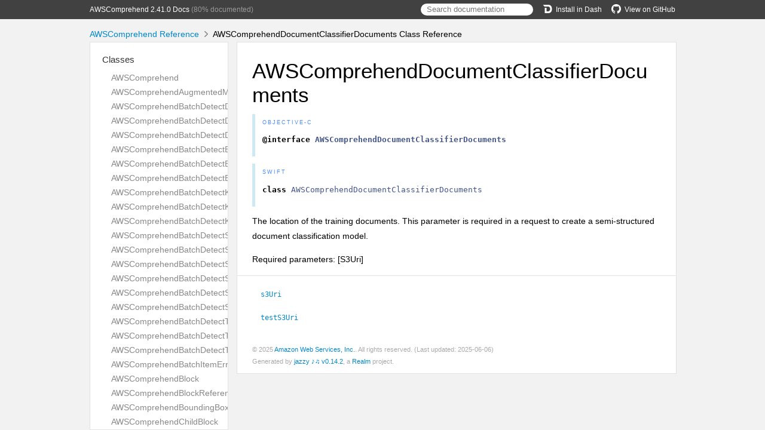

--- FILE ---
content_type: text/html; charset=utf-8
request_url: https://aws-amplify.github.io/aws-sdk-ios/docs/reference/AWSComprehend/Classes/AWSComprehendDocumentClassifierDocuments.html
body_size: 4560
content:
<!DOCTYPE html>
<html lang="en">
  <head>
    <title>AWSComprehendDocumentClassifierDocuments Class Reference</title>
    <link rel="stylesheet" type="text/css" href="../css/jazzy.css" />
    <link rel="stylesheet" type="text/css" href="../css/highlight.css" />
    <meta charset='utf-8'>
    <script src="../js/jquery.min.js" defer></script>
    <script src="../js/jazzy.js" defer></script>
    
    <script src="../js/lunr.min.js" defer></script>
    <script src="../js/typeahead.jquery.js" defer></script>
    <script src="../js/jazzy.search.js" defer></script>
  </head>
  <body>
    <a name="//apple_ref/objc/Class/AWSComprehendDocumentClassifierDocuments" class="dashAnchor"></a>
    <a title="AWSComprehendDocumentClassifierDocuments Class Reference"></a>
    <header>
      <div class="content-wrapper">
        <p><a href="../index.html">AWSComprehend 2.41.0 Docs</a> (80% documented)</p>
        <p class="header-right"><a href="https://github.com/aws-amplify/aws-sdk-ios"><img src="../img/gh.png" alt="GitHub"/>View on GitHub</a></p>
        <p class="header-right"><a href="dash-feed://https%3A%2F%2Faws-amplify.github.io%2Faws-sdk-ios%2Fdocs%2Freference%2Fdocsets%2FAWSComprehend.xml"><img src="../img/dash.png" alt="Dash"/>Install in Dash</a></p>
        <div class="header-right">
          <form role="search" action="../search.json">
            <input type="text" placeholder="Search documentation" data-typeahead>
          </form>
        </div>
      </div>
    </header>
    <div class="content-wrapper">
      <p id="breadcrumbs">
        <a href="../index.html">AWSComprehend Reference</a>
        <img id="carat" src="../img/carat.png" alt=""/>
        AWSComprehendDocumentClassifierDocuments Class Reference
      </p>
    </div>
    <div class="content-wrapper">
      <nav class="sidebar">
        <ul class="nav-groups">
          <li class="nav-group-name">
            <a href="../Classes.html">Classes</a>
            <ul class="nav-group-tasks">
              <li class="nav-group-task">
                <a href="../Classes/AWSComprehend.html">AWSComprehend</a>
              </li>
              <li class="nav-group-task">
                <a href="../Classes/AWSComprehendAugmentedManifestsListItem.html">AWSComprehendAugmentedManifestsListItem</a>
              </li>
              <li class="nav-group-task">
                <a href="../Classes/AWSComprehendBatchDetectDominantLanguageItemResult.html">AWSComprehendBatchDetectDominantLanguageItemResult</a>
              </li>
              <li class="nav-group-task">
                <a href="../Classes/AWSComprehendBatchDetectDominantLanguageRequest.html">AWSComprehendBatchDetectDominantLanguageRequest</a>
              </li>
              <li class="nav-group-task">
                <a href="../Classes/AWSComprehendBatchDetectDominantLanguageResponse.html">AWSComprehendBatchDetectDominantLanguageResponse</a>
              </li>
              <li class="nav-group-task">
                <a href="../Classes/AWSComprehendBatchDetectEntitiesItemResult.html">AWSComprehendBatchDetectEntitiesItemResult</a>
              </li>
              <li class="nav-group-task">
                <a href="../Classes/AWSComprehendBatchDetectEntitiesRequest.html">AWSComprehendBatchDetectEntitiesRequest</a>
              </li>
              <li class="nav-group-task">
                <a href="../Classes/AWSComprehendBatchDetectEntitiesResponse.html">AWSComprehendBatchDetectEntitiesResponse</a>
              </li>
              <li class="nav-group-task">
                <a href="../Classes/AWSComprehendBatchDetectKeyPhrasesItemResult.html">AWSComprehendBatchDetectKeyPhrasesItemResult</a>
              </li>
              <li class="nav-group-task">
                <a href="../Classes/AWSComprehendBatchDetectKeyPhrasesRequest.html">AWSComprehendBatchDetectKeyPhrasesRequest</a>
              </li>
              <li class="nav-group-task">
                <a href="../Classes/AWSComprehendBatchDetectKeyPhrasesResponse.html">AWSComprehendBatchDetectKeyPhrasesResponse</a>
              </li>
              <li class="nav-group-task">
                <a href="../Classes/AWSComprehendBatchDetectSentimentItemResult.html">AWSComprehendBatchDetectSentimentItemResult</a>
              </li>
              <li class="nav-group-task">
                <a href="../Classes/AWSComprehendBatchDetectSentimentRequest.html">AWSComprehendBatchDetectSentimentRequest</a>
              </li>
              <li class="nav-group-task">
                <a href="../Classes/AWSComprehendBatchDetectSentimentResponse.html">AWSComprehendBatchDetectSentimentResponse</a>
              </li>
              <li class="nav-group-task">
                <a href="../Classes/AWSComprehendBatchDetectSyntaxItemResult.html">AWSComprehendBatchDetectSyntaxItemResult</a>
              </li>
              <li class="nav-group-task">
                <a href="../Classes/AWSComprehendBatchDetectSyntaxRequest.html">AWSComprehendBatchDetectSyntaxRequest</a>
              </li>
              <li class="nav-group-task">
                <a href="../Classes/AWSComprehendBatchDetectSyntaxResponse.html">AWSComprehendBatchDetectSyntaxResponse</a>
              </li>
              <li class="nav-group-task">
                <a href="../Classes/AWSComprehendBatchDetectTargetedSentimentItemResult.html">AWSComprehendBatchDetectTargetedSentimentItemResult</a>
              </li>
              <li class="nav-group-task">
                <a href="../Classes/AWSComprehendBatchDetectTargetedSentimentRequest.html">AWSComprehendBatchDetectTargetedSentimentRequest</a>
              </li>
              <li class="nav-group-task">
                <a href="../Classes/AWSComprehendBatchDetectTargetedSentimentResponse.html">AWSComprehendBatchDetectTargetedSentimentResponse</a>
              </li>
              <li class="nav-group-task">
                <a href="../Classes/AWSComprehendBatchItemError.html">AWSComprehendBatchItemError</a>
              </li>
              <li class="nav-group-task">
                <a href="../Classes/AWSComprehendBlock.html">AWSComprehendBlock</a>
              </li>
              <li class="nav-group-task">
                <a href="../Classes/AWSComprehendBlockReference.html">AWSComprehendBlockReference</a>
              </li>
              <li class="nav-group-task">
                <a href="../Classes/AWSComprehendBoundingBox.html">AWSComprehendBoundingBox</a>
              </li>
              <li class="nav-group-task">
                <a href="../Classes/AWSComprehendChildBlock.html">AWSComprehendChildBlock</a>
              </li>
              <li class="nav-group-task">
                <a href="../Classes/AWSComprehendClassifierEvaluationMetrics.html">AWSComprehendClassifierEvaluationMetrics</a>
              </li>
              <li class="nav-group-task">
                <a href="../Classes/AWSComprehendClassifierMetadata.html">AWSComprehendClassifierMetadata</a>
              </li>
              <li class="nav-group-task">
                <a href="../Classes/AWSComprehendClassifyDocumentRequest.html">AWSComprehendClassifyDocumentRequest</a>
              </li>
              <li class="nav-group-task">
                <a href="../Classes/AWSComprehendClassifyDocumentResponse.html">AWSComprehendClassifyDocumentResponse</a>
              </li>
              <li class="nav-group-task">
                <a href="../Classes/AWSComprehendContainsPiiEntitiesRequest.html">AWSComprehendContainsPiiEntitiesRequest</a>
              </li>
              <li class="nav-group-task">
                <a href="../Classes/AWSComprehendContainsPiiEntitiesResponse.html">AWSComprehendContainsPiiEntitiesResponse</a>
              </li>
              <li class="nav-group-task">
                <a href="../Classes/AWSComprehendCreateDatasetRequest.html">AWSComprehendCreateDatasetRequest</a>
              </li>
              <li class="nav-group-task">
                <a href="../Classes/AWSComprehendCreateDatasetResponse.html">AWSComprehendCreateDatasetResponse</a>
              </li>
              <li class="nav-group-task">
                <a href="../Classes/AWSComprehendCreateDocumentClassifierRequest.html">AWSComprehendCreateDocumentClassifierRequest</a>
              </li>
              <li class="nav-group-task">
                <a href="../Classes/AWSComprehendCreateDocumentClassifierResponse.html">AWSComprehendCreateDocumentClassifierResponse</a>
              </li>
              <li class="nav-group-task">
                <a href="../Classes/AWSComprehendCreateEndpointRequest.html">AWSComprehendCreateEndpointRequest</a>
              </li>
              <li class="nav-group-task">
                <a href="../Classes/AWSComprehendCreateEndpointResponse.html">AWSComprehendCreateEndpointResponse</a>
              </li>
              <li class="nav-group-task">
                <a href="../Classes/AWSComprehendCreateEntityRecognizerRequest.html">AWSComprehendCreateEntityRecognizerRequest</a>
              </li>
              <li class="nav-group-task">
                <a href="../Classes/AWSComprehendCreateEntityRecognizerResponse.html">AWSComprehendCreateEntityRecognizerResponse</a>
              </li>
              <li class="nav-group-task">
                <a href="../Classes/AWSComprehendCreateFlywheelRequest.html">AWSComprehendCreateFlywheelRequest</a>
              </li>
              <li class="nav-group-task">
                <a href="../Classes/AWSComprehendCreateFlywheelResponse.html">AWSComprehendCreateFlywheelResponse</a>
              </li>
              <li class="nav-group-task">
                <a href="../Classes/AWSComprehendDataSecurityConfig.html">AWSComprehendDataSecurityConfig</a>
              </li>
              <li class="nav-group-task">
                <a href="../Classes/AWSComprehendDatasetAugmentedManifestsListItem.html">AWSComprehendDatasetAugmentedManifestsListItem</a>
              </li>
              <li class="nav-group-task">
                <a href="../Classes/AWSComprehendDatasetDocumentClassifierInputDataConfig.html">AWSComprehendDatasetDocumentClassifierInputDataConfig</a>
              </li>
              <li class="nav-group-task">
                <a href="../Classes/AWSComprehendDatasetEntityRecognizerAnnotations.html">AWSComprehendDatasetEntityRecognizerAnnotations</a>
              </li>
              <li class="nav-group-task">
                <a href="../Classes/AWSComprehendDatasetEntityRecognizerDocuments.html">AWSComprehendDatasetEntityRecognizerDocuments</a>
              </li>
              <li class="nav-group-task">
                <a href="../Classes/AWSComprehendDatasetEntityRecognizerEntityList.html">AWSComprehendDatasetEntityRecognizerEntityList</a>
              </li>
              <li class="nav-group-task">
                <a href="../Classes/AWSComprehendDatasetEntityRecognizerInputDataConfig.html">AWSComprehendDatasetEntityRecognizerInputDataConfig</a>
              </li>
              <li class="nav-group-task">
                <a href="../Classes/AWSComprehendDatasetFilter.html">AWSComprehendDatasetFilter</a>
              </li>
              <li class="nav-group-task">
                <a href="../Classes/AWSComprehendDatasetInputDataConfig.html">AWSComprehendDatasetInputDataConfig</a>
              </li>
              <li class="nav-group-task">
                <a href="../Classes/AWSComprehendDatasetProperties.html">AWSComprehendDatasetProperties</a>
              </li>
              <li class="nav-group-task">
                <a href="../Classes/AWSComprehendDeleteDocumentClassifierRequest.html">AWSComprehendDeleteDocumentClassifierRequest</a>
              </li>
              <li class="nav-group-task">
                <a href="../Classes.html#/c:objc(cs)AWSComprehendDeleteDocumentClassifierResponse">AWSComprehendDeleteDocumentClassifierResponse</a>
              </li>
              <li class="nav-group-task">
                <a href="../Classes/AWSComprehendDeleteEndpointRequest.html">AWSComprehendDeleteEndpointRequest</a>
              </li>
              <li class="nav-group-task">
                <a href="../Classes.html#/c:objc(cs)AWSComprehendDeleteEndpointResponse">AWSComprehendDeleteEndpointResponse</a>
              </li>
              <li class="nav-group-task">
                <a href="../Classes/AWSComprehendDeleteEntityRecognizerRequest.html">AWSComprehendDeleteEntityRecognizerRequest</a>
              </li>
              <li class="nav-group-task">
                <a href="../Classes.html#/c:objc(cs)AWSComprehendDeleteEntityRecognizerResponse">AWSComprehendDeleteEntityRecognizerResponse</a>
              </li>
              <li class="nav-group-task">
                <a href="../Classes/AWSComprehendDeleteFlywheelRequest.html">AWSComprehendDeleteFlywheelRequest</a>
              </li>
              <li class="nav-group-task">
                <a href="../Classes.html#/c:objc(cs)AWSComprehendDeleteFlywheelResponse">AWSComprehendDeleteFlywheelResponse</a>
              </li>
              <li class="nav-group-task">
                <a href="../Classes/AWSComprehendDeleteResourcePolicyRequest.html">AWSComprehendDeleteResourcePolicyRequest</a>
              </li>
              <li class="nav-group-task">
                <a href="../Classes.html#/c:objc(cs)AWSComprehendDeleteResourcePolicyResponse">AWSComprehendDeleteResourcePolicyResponse</a>
              </li>
              <li class="nav-group-task">
                <a href="../Classes/AWSComprehendDescribeDatasetRequest.html">AWSComprehendDescribeDatasetRequest</a>
              </li>
              <li class="nav-group-task">
                <a href="../Classes/AWSComprehendDescribeDatasetResponse.html">AWSComprehendDescribeDatasetResponse</a>
              </li>
              <li class="nav-group-task">
                <a href="../Classes/AWSComprehendDescribeDocumentClassificationJobRequest.html">AWSComprehendDescribeDocumentClassificationJobRequest</a>
              </li>
              <li class="nav-group-task">
                <a href="../Classes/AWSComprehendDescribeDocumentClassificationJobResponse.html">AWSComprehendDescribeDocumentClassificationJobResponse</a>
              </li>
              <li class="nav-group-task">
                <a href="../Classes/AWSComprehendDescribeDocumentClassifierRequest.html">AWSComprehendDescribeDocumentClassifierRequest</a>
              </li>
              <li class="nav-group-task">
                <a href="../Classes/AWSComprehendDescribeDocumentClassifierResponse.html">AWSComprehendDescribeDocumentClassifierResponse</a>
              </li>
              <li class="nav-group-task">
                <a href="../Classes/AWSComprehendDescribeDominantLanguageDetectionJobRequest.html">AWSComprehendDescribeDominantLanguageDetectionJobRequest</a>
              </li>
              <li class="nav-group-task">
                <a href="../Classes/AWSComprehendDescribeDominantLanguageDetectionJobResponse.html">AWSComprehendDescribeDominantLanguageDetectionJobResponse</a>
              </li>
              <li class="nav-group-task">
                <a href="../Classes/AWSComprehendDescribeEndpointRequest.html">AWSComprehendDescribeEndpointRequest</a>
              </li>
              <li class="nav-group-task">
                <a href="../Classes/AWSComprehendDescribeEndpointResponse.html">AWSComprehendDescribeEndpointResponse</a>
              </li>
              <li class="nav-group-task">
                <a href="../Classes/AWSComprehendDescribeEntitiesDetectionJobRequest.html">AWSComprehendDescribeEntitiesDetectionJobRequest</a>
              </li>
              <li class="nav-group-task">
                <a href="../Classes/AWSComprehendDescribeEntitiesDetectionJobResponse.html">AWSComprehendDescribeEntitiesDetectionJobResponse</a>
              </li>
              <li class="nav-group-task">
                <a href="../Classes/AWSComprehendDescribeEntityRecognizerRequest.html">AWSComprehendDescribeEntityRecognizerRequest</a>
              </li>
              <li class="nav-group-task">
                <a href="../Classes/AWSComprehendDescribeEntityRecognizerResponse.html">AWSComprehendDescribeEntityRecognizerResponse</a>
              </li>
              <li class="nav-group-task">
                <a href="../Classes/AWSComprehendDescribeEventsDetectionJobRequest.html">AWSComprehendDescribeEventsDetectionJobRequest</a>
              </li>
              <li class="nav-group-task">
                <a href="../Classes/AWSComprehendDescribeEventsDetectionJobResponse.html">AWSComprehendDescribeEventsDetectionJobResponse</a>
              </li>
              <li class="nav-group-task">
                <a href="../Classes/AWSComprehendDescribeFlywheelIterationRequest.html">AWSComprehendDescribeFlywheelIterationRequest</a>
              </li>
              <li class="nav-group-task">
                <a href="../Classes/AWSComprehendDescribeFlywheelIterationResponse.html">AWSComprehendDescribeFlywheelIterationResponse</a>
              </li>
              <li class="nav-group-task">
                <a href="../Classes/AWSComprehendDescribeFlywheelRequest.html">AWSComprehendDescribeFlywheelRequest</a>
              </li>
              <li class="nav-group-task">
                <a href="../Classes/AWSComprehendDescribeFlywheelResponse.html">AWSComprehendDescribeFlywheelResponse</a>
              </li>
              <li class="nav-group-task">
                <a href="../Classes/AWSComprehendDescribeKeyPhrasesDetectionJobRequest.html">AWSComprehendDescribeKeyPhrasesDetectionJobRequest</a>
              </li>
              <li class="nav-group-task">
                <a href="../Classes/AWSComprehendDescribeKeyPhrasesDetectionJobResponse.html">AWSComprehendDescribeKeyPhrasesDetectionJobResponse</a>
              </li>
              <li class="nav-group-task">
                <a href="../Classes/AWSComprehendDescribePiiEntitiesDetectionJobRequest.html">AWSComprehendDescribePiiEntitiesDetectionJobRequest</a>
              </li>
              <li class="nav-group-task">
                <a href="../Classes/AWSComprehendDescribePiiEntitiesDetectionJobResponse.html">AWSComprehendDescribePiiEntitiesDetectionJobResponse</a>
              </li>
              <li class="nav-group-task">
                <a href="../Classes/AWSComprehendDescribeResourcePolicyRequest.html">AWSComprehendDescribeResourcePolicyRequest</a>
              </li>
              <li class="nav-group-task">
                <a href="../Classes/AWSComprehendDescribeResourcePolicyResponse.html">AWSComprehendDescribeResourcePolicyResponse</a>
              </li>
              <li class="nav-group-task">
                <a href="../Classes/AWSComprehendDescribeSentimentDetectionJobRequest.html">AWSComprehendDescribeSentimentDetectionJobRequest</a>
              </li>
              <li class="nav-group-task">
                <a href="../Classes/AWSComprehendDescribeSentimentDetectionJobResponse.html">AWSComprehendDescribeSentimentDetectionJobResponse</a>
              </li>
              <li class="nav-group-task">
                <a href="../Classes/AWSComprehendDescribeTargetedSentimentDetectionJobRequest.html">AWSComprehendDescribeTargetedSentimentDetectionJobRequest</a>
              </li>
              <li class="nav-group-task">
                <a href="../Classes/AWSComprehendDescribeTargetedSentimentDetectionJobResponse.html">AWSComprehendDescribeTargetedSentimentDetectionJobResponse</a>
              </li>
              <li class="nav-group-task">
                <a href="../Classes/AWSComprehendDescribeTopicsDetectionJobRequest.html">AWSComprehendDescribeTopicsDetectionJobRequest</a>
              </li>
              <li class="nav-group-task">
                <a href="../Classes/AWSComprehendDescribeTopicsDetectionJobResponse.html">AWSComprehendDescribeTopicsDetectionJobResponse</a>
              </li>
              <li class="nav-group-task">
                <a href="../Classes/AWSComprehendDetectDominantLanguageRequest.html">AWSComprehendDetectDominantLanguageRequest</a>
              </li>
              <li class="nav-group-task">
                <a href="../Classes/AWSComprehendDetectDominantLanguageResponse.html">AWSComprehendDetectDominantLanguageResponse</a>
              </li>
              <li class="nav-group-task">
                <a href="../Classes/AWSComprehendDetectEntitiesRequest.html">AWSComprehendDetectEntitiesRequest</a>
              </li>
              <li class="nav-group-task">
                <a href="../Classes/AWSComprehendDetectEntitiesResponse.html">AWSComprehendDetectEntitiesResponse</a>
              </li>
              <li class="nav-group-task">
                <a href="../Classes/AWSComprehendDetectKeyPhrasesRequest.html">AWSComprehendDetectKeyPhrasesRequest</a>
              </li>
              <li class="nav-group-task">
                <a href="../Classes/AWSComprehendDetectKeyPhrasesResponse.html">AWSComprehendDetectKeyPhrasesResponse</a>
              </li>
              <li class="nav-group-task">
                <a href="../Classes/AWSComprehendDetectPiiEntitiesRequest.html">AWSComprehendDetectPiiEntitiesRequest</a>
              </li>
              <li class="nav-group-task">
                <a href="../Classes/AWSComprehendDetectPiiEntitiesResponse.html">AWSComprehendDetectPiiEntitiesResponse</a>
              </li>
              <li class="nav-group-task">
                <a href="../Classes/AWSComprehendDetectSentimentRequest.html">AWSComprehendDetectSentimentRequest</a>
              </li>
              <li class="nav-group-task">
                <a href="../Classes/AWSComprehendDetectSentimentResponse.html">AWSComprehendDetectSentimentResponse</a>
              </li>
              <li class="nav-group-task">
                <a href="../Classes/AWSComprehendDetectSyntaxRequest.html">AWSComprehendDetectSyntaxRequest</a>
              </li>
              <li class="nav-group-task">
                <a href="../Classes/AWSComprehendDetectSyntaxResponse.html">AWSComprehendDetectSyntaxResponse</a>
              </li>
              <li class="nav-group-task">
                <a href="../Classes/AWSComprehendDetectTargetedSentimentRequest.html">AWSComprehendDetectTargetedSentimentRequest</a>
              </li>
              <li class="nav-group-task">
                <a href="../Classes/AWSComprehendDetectTargetedSentimentResponse.html">AWSComprehendDetectTargetedSentimentResponse</a>
              </li>
              <li class="nav-group-task">
                <a href="../Classes/AWSComprehendDetectToxicContentRequest.html">AWSComprehendDetectToxicContentRequest</a>
              </li>
              <li class="nav-group-task">
                <a href="../Classes/AWSComprehendDetectToxicContentResponse.html">AWSComprehendDetectToxicContentResponse</a>
              </li>
              <li class="nav-group-task">
                <a href="../Classes/AWSComprehendDocumentClass.html">AWSComprehendDocumentClass</a>
              </li>
              <li class="nav-group-task">
                <a href="../Classes/AWSComprehendDocumentClassificationConfig.html">AWSComprehendDocumentClassificationConfig</a>
              </li>
              <li class="nav-group-task">
                <a href="../Classes/AWSComprehendDocumentClassificationJobFilter.html">AWSComprehendDocumentClassificationJobFilter</a>
              </li>
              <li class="nav-group-task">
                <a href="../Classes/AWSComprehendDocumentClassificationJobProperties.html">AWSComprehendDocumentClassificationJobProperties</a>
              </li>
              <li class="nav-group-task">
                <a href="../Classes/AWSComprehendDocumentClassifierDocuments.html">AWSComprehendDocumentClassifierDocuments</a>
              </li>
              <li class="nav-group-task">
                <a href="../Classes/AWSComprehendDocumentClassifierFilter.html">AWSComprehendDocumentClassifierFilter</a>
              </li>
              <li class="nav-group-task">
                <a href="../Classes/AWSComprehendDocumentClassifierInputDataConfig.html">AWSComprehendDocumentClassifierInputDataConfig</a>
              </li>
              <li class="nav-group-task">
                <a href="../Classes/AWSComprehendDocumentClassifierOutputDataConfig.html">AWSComprehendDocumentClassifierOutputDataConfig</a>
              </li>
              <li class="nav-group-task">
                <a href="../Classes/AWSComprehendDocumentClassifierProperties.html">AWSComprehendDocumentClassifierProperties</a>
              </li>
              <li class="nav-group-task">
                <a href="../Classes/AWSComprehendDocumentClassifierSummary.html">AWSComprehendDocumentClassifierSummary</a>
              </li>
              <li class="nav-group-task">
                <a href="../Classes/AWSComprehendDocumentLabel.html">AWSComprehendDocumentLabel</a>
              </li>
              <li class="nav-group-task">
                <a href="../Classes/AWSComprehendDocumentMetadata.html">AWSComprehendDocumentMetadata</a>
              </li>
              <li class="nav-group-task">
                <a href="../Classes/AWSComprehendDocumentReaderConfig.html">AWSComprehendDocumentReaderConfig</a>
              </li>
              <li class="nav-group-task">
                <a href="../Classes/AWSComprehendDocumentTypeListItem.html">AWSComprehendDocumentTypeListItem</a>
              </li>
              <li class="nav-group-task">
                <a href="../Classes/AWSComprehendDominantLanguage.html">AWSComprehendDominantLanguage</a>
              </li>
              <li class="nav-group-task">
                <a href="../Classes/AWSComprehendDominantLanguageDetectionJobFilter.html">AWSComprehendDominantLanguageDetectionJobFilter</a>
              </li>
              <li class="nav-group-task">
                <a href="../Classes/AWSComprehendDominantLanguageDetectionJobProperties.html">AWSComprehendDominantLanguageDetectionJobProperties</a>
              </li>
              <li class="nav-group-task">
                <a href="../Classes/AWSComprehendEndpointFilter.html">AWSComprehendEndpointFilter</a>
              </li>
              <li class="nav-group-task">
                <a href="../Classes/AWSComprehendEndpointProperties.html">AWSComprehendEndpointProperties</a>
              </li>
              <li class="nav-group-task">
                <a href="../Classes/AWSComprehendEntitiesDetectionJobFilter.html">AWSComprehendEntitiesDetectionJobFilter</a>
              </li>
              <li class="nav-group-task">
                <a href="../Classes/AWSComprehendEntitiesDetectionJobProperties.html">AWSComprehendEntitiesDetectionJobProperties</a>
              </li>
              <li class="nav-group-task">
                <a href="../Classes/AWSComprehendEntity.html">AWSComprehendEntity</a>
              </li>
              <li class="nav-group-task">
                <a href="../Classes/AWSComprehendEntityLabel.html">AWSComprehendEntityLabel</a>
              </li>
              <li class="nav-group-task">
                <a href="../Classes/AWSComprehendEntityRecognitionConfig.html">AWSComprehendEntityRecognitionConfig</a>
              </li>
              <li class="nav-group-task">
                <a href="../Classes/AWSComprehendEntityRecognizerAnnotations.html">AWSComprehendEntityRecognizerAnnotations</a>
              </li>
              <li class="nav-group-task">
                <a href="../Classes/AWSComprehendEntityRecognizerDocuments.html">AWSComprehendEntityRecognizerDocuments</a>
              </li>
              <li class="nav-group-task">
                <a href="../Classes/AWSComprehendEntityRecognizerEntityList.html">AWSComprehendEntityRecognizerEntityList</a>
              </li>
              <li class="nav-group-task">
                <a href="../Classes/AWSComprehendEntityRecognizerEvaluationMetrics.html">AWSComprehendEntityRecognizerEvaluationMetrics</a>
              </li>
              <li class="nav-group-task">
                <a href="../Classes/AWSComprehendEntityRecognizerFilter.html">AWSComprehendEntityRecognizerFilter</a>
              </li>
              <li class="nav-group-task">
                <a href="../Classes/AWSComprehendEntityRecognizerInputDataConfig.html">AWSComprehendEntityRecognizerInputDataConfig</a>
              </li>
              <li class="nav-group-task">
                <a href="../Classes/AWSComprehendEntityRecognizerMetadata.html">AWSComprehendEntityRecognizerMetadata</a>
              </li>
              <li class="nav-group-task">
                <a href="../Classes/AWSComprehendEntityRecognizerMetadataEntityTypesListItem.html">AWSComprehendEntityRecognizerMetadataEntityTypesListItem</a>
              </li>
              <li class="nav-group-task">
                <a href="../Classes/AWSComprehendEntityRecognizerOutputDataConfig.html">AWSComprehendEntityRecognizerOutputDataConfig</a>
              </li>
              <li class="nav-group-task">
                <a href="../Classes/AWSComprehendEntityRecognizerProperties.html">AWSComprehendEntityRecognizerProperties</a>
              </li>
              <li class="nav-group-task">
                <a href="../Classes/AWSComprehendEntityRecognizerSummary.html">AWSComprehendEntityRecognizerSummary</a>
              </li>
              <li class="nav-group-task">
                <a href="../Classes/AWSComprehendEntityTypesEvaluationMetrics.html">AWSComprehendEntityTypesEvaluationMetrics</a>
              </li>
              <li class="nav-group-task">
                <a href="../Classes/AWSComprehendEntityTypesListItem.html">AWSComprehendEntityTypesListItem</a>
              </li>
              <li class="nav-group-task">
                <a href="../Classes/AWSComprehendErrorsListItem.html">AWSComprehendErrorsListItem</a>
              </li>
              <li class="nav-group-task">
                <a href="../Classes/AWSComprehendEventsDetectionJobFilter.html">AWSComprehendEventsDetectionJobFilter</a>
              </li>
              <li class="nav-group-task">
                <a href="../Classes/AWSComprehendEventsDetectionJobProperties.html">AWSComprehendEventsDetectionJobProperties</a>
              </li>
              <li class="nav-group-task">
                <a href="../Classes/AWSComprehendExtractedCharactersListItem.html">AWSComprehendExtractedCharactersListItem</a>
              </li>
              <li class="nav-group-task">
                <a href="../Classes/AWSComprehendFlywheelFilter.html">AWSComprehendFlywheelFilter</a>
              </li>
              <li class="nav-group-task">
                <a href="../Classes/AWSComprehendFlywheelIterationFilter.html">AWSComprehendFlywheelIterationFilter</a>
              </li>
              <li class="nav-group-task">
                <a href="../Classes/AWSComprehendFlywheelIterationProperties.html">AWSComprehendFlywheelIterationProperties</a>
              </li>
              <li class="nav-group-task">
                <a href="../Classes/AWSComprehendFlywheelModelEvaluationMetrics.html">AWSComprehendFlywheelModelEvaluationMetrics</a>
              </li>
              <li class="nav-group-task">
                <a href="../Classes/AWSComprehendFlywheelProperties.html">AWSComprehendFlywheelProperties</a>
              </li>
              <li class="nav-group-task">
                <a href="../Classes/AWSComprehendFlywheelSummary.html">AWSComprehendFlywheelSummary</a>
              </li>
              <li class="nav-group-task">
                <a href="../Classes/AWSComprehendGeometry.html">AWSComprehendGeometry</a>
              </li>
              <li class="nav-group-task">
                <a href="../Classes/AWSComprehendImportModelRequest.html">AWSComprehendImportModelRequest</a>
              </li>
              <li class="nav-group-task">
                <a href="../Classes/AWSComprehendImportModelResponse.html">AWSComprehendImportModelResponse</a>
              </li>
              <li class="nav-group-task">
                <a href="../Classes/AWSComprehendInputDataConfig.html">AWSComprehendInputDataConfig</a>
              </li>
              <li class="nav-group-task">
                <a href="../Classes/AWSComprehendInvalidRequestDetail.html">AWSComprehendInvalidRequestDetail</a>
              </li>
              <li class="nav-group-task">
                <a href="../Classes/AWSComprehendKeyPhrase.html">AWSComprehendKeyPhrase</a>
              </li>
              <li class="nav-group-task">
                <a href="../Classes/AWSComprehendKeyPhrasesDetectionJobFilter.html">AWSComprehendKeyPhrasesDetectionJobFilter</a>
              </li>
              <li class="nav-group-task">
                <a href="../Classes/AWSComprehendKeyPhrasesDetectionJobProperties.html">AWSComprehendKeyPhrasesDetectionJobProperties</a>
              </li>
              <li class="nav-group-task">
                <a href="../Classes/AWSComprehendListDatasetsRequest.html">AWSComprehendListDatasetsRequest</a>
              </li>
              <li class="nav-group-task">
                <a href="../Classes/AWSComprehendListDatasetsResponse.html">AWSComprehendListDatasetsResponse</a>
              </li>
              <li class="nav-group-task">
                <a href="../Classes/AWSComprehendListDocumentClassificationJobsRequest.html">AWSComprehendListDocumentClassificationJobsRequest</a>
              </li>
              <li class="nav-group-task">
                <a href="../Classes/AWSComprehendListDocumentClassificationJobsResponse.html">AWSComprehendListDocumentClassificationJobsResponse</a>
              </li>
              <li class="nav-group-task">
                <a href="../Classes/AWSComprehendListDocumentClassifierSummariesRequest.html">AWSComprehendListDocumentClassifierSummariesRequest</a>
              </li>
              <li class="nav-group-task">
                <a href="../Classes/AWSComprehendListDocumentClassifierSummariesResponse.html">AWSComprehendListDocumentClassifierSummariesResponse</a>
              </li>
              <li class="nav-group-task">
                <a href="../Classes/AWSComprehendListDocumentClassifiersRequest.html">AWSComprehendListDocumentClassifiersRequest</a>
              </li>
              <li class="nav-group-task">
                <a href="../Classes/AWSComprehendListDocumentClassifiersResponse.html">AWSComprehendListDocumentClassifiersResponse</a>
              </li>
              <li class="nav-group-task">
                <a href="../Classes/AWSComprehendListDominantLanguageDetectionJobsRequest.html">AWSComprehendListDominantLanguageDetectionJobsRequest</a>
              </li>
              <li class="nav-group-task">
                <a href="../Classes/AWSComprehendListDominantLanguageDetectionJobsResponse.html">AWSComprehendListDominantLanguageDetectionJobsResponse</a>
              </li>
              <li class="nav-group-task">
                <a href="../Classes/AWSComprehendListEndpointsRequest.html">AWSComprehendListEndpointsRequest</a>
              </li>
              <li class="nav-group-task">
                <a href="../Classes/AWSComprehendListEndpointsResponse.html">AWSComprehendListEndpointsResponse</a>
              </li>
              <li class="nav-group-task">
                <a href="../Classes/AWSComprehendListEntitiesDetectionJobsRequest.html">AWSComprehendListEntitiesDetectionJobsRequest</a>
              </li>
              <li class="nav-group-task">
                <a href="../Classes/AWSComprehendListEntitiesDetectionJobsResponse.html">AWSComprehendListEntitiesDetectionJobsResponse</a>
              </li>
              <li class="nav-group-task">
                <a href="../Classes/AWSComprehendListEntityRecognizerSummariesRequest.html">AWSComprehendListEntityRecognizerSummariesRequest</a>
              </li>
              <li class="nav-group-task">
                <a href="../Classes/AWSComprehendListEntityRecognizerSummariesResponse.html">AWSComprehendListEntityRecognizerSummariesResponse</a>
              </li>
              <li class="nav-group-task">
                <a href="../Classes/AWSComprehendListEntityRecognizersRequest.html">AWSComprehendListEntityRecognizersRequest</a>
              </li>
              <li class="nav-group-task">
                <a href="../Classes/AWSComprehendListEntityRecognizersResponse.html">AWSComprehendListEntityRecognizersResponse</a>
              </li>
              <li class="nav-group-task">
                <a href="../Classes/AWSComprehendListEventsDetectionJobsRequest.html">AWSComprehendListEventsDetectionJobsRequest</a>
              </li>
              <li class="nav-group-task">
                <a href="../Classes/AWSComprehendListEventsDetectionJobsResponse.html">AWSComprehendListEventsDetectionJobsResponse</a>
              </li>
              <li class="nav-group-task">
                <a href="../Classes/AWSComprehendListFlywheelIterationHistoryRequest.html">AWSComprehendListFlywheelIterationHistoryRequest</a>
              </li>
              <li class="nav-group-task">
                <a href="../Classes/AWSComprehendListFlywheelIterationHistoryResponse.html">AWSComprehendListFlywheelIterationHistoryResponse</a>
              </li>
              <li class="nav-group-task">
                <a href="../Classes/AWSComprehendListFlywheelsRequest.html">AWSComprehendListFlywheelsRequest</a>
              </li>
              <li class="nav-group-task">
                <a href="../Classes/AWSComprehendListFlywheelsResponse.html">AWSComprehendListFlywheelsResponse</a>
              </li>
              <li class="nav-group-task">
                <a href="../Classes/AWSComprehendListKeyPhrasesDetectionJobsRequest.html">AWSComprehendListKeyPhrasesDetectionJobsRequest</a>
              </li>
              <li class="nav-group-task">
                <a href="../Classes/AWSComprehendListKeyPhrasesDetectionJobsResponse.html">AWSComprehendListKeyPhrasesDetectionJobsResponse</a>
              </li>
              <li class="nav-group-task">
                <a href="../Classes/AWSComprehendListPiiEntitiesDetectionJobsRequest.html">AWSComprehendListPiiEntitiesDetectionJobsRequest</a>
              </li>
              <li class="nav-group-task">
                <a href="../Classes/AWSComprehendListPiiEntitiesDetectionJobsResponse.html">AWSComprehendListPiiEntitiesDetectionJobsResponse</a>
              </li>
              <li class="nav-group-task">
                <a href="../Classes/AWSComprehendListSentimentDetectionJobsRequest.html">AWSComprehendListSentimentDetectionJobsRequest</a>
              </li>
              <li class="nav-group-task">
                <a href="../Classes/AWSComprehendListSentimentDetectionJobsResponse.html">AWSComprehendListSentimentDetectionJobsResponse</a>
              </li>
              <li class="nav-group-task">
                <a href="../Classes/AWSComprehendListTagsForResourceRequest.html">AWSComprehendListTagsForResourceRequest</a>
              </li>
              <li class="nav-group-task">
                <a href="../Classes/AWSComprehendListTagsForResourceResponse.html">AWSComprehendListTagsForResourceResponse</a>
              </li>
              <li class="nav-group-task">
                <a href="../Classes/AWSComprehendListTargetedSentimentDetectionJobsRequest.html">AWSComprehendListTargetedSentimentDetectionJobsRequest</a>
              </li>
              <li class="nav-group-task">
                <a href="../Classes/AWSComprehendListTargetedSentimentDetectionJobsResponse.html">AWSComprehendListTargetedSentimentDetectionJobsResponse</a>
              </li>
              <li class="nav-group-task">
                <a href="../Classes/AWSComprehendListTopicsDetectionJobsRequest.html">AWSComprehendListTopicsDetectionJobsRequest</a>
              </li>
              <li class="nav-group-task">
                <a href="../Classes/AWSComprehendListTopicsDetectionJobsResponse.html">AWSComprehendListTopicsDetectionJobsResponse</a>
              </li>
              <li class="nav-group-task">
                <a href="../Classes/AWSComprehendMentionSentiment.html">AWSComprehendMentionSentiment</a>
              </li>
              <li class="nav-group-task">
                <a href="../Classes/AWSComprehendOutputDataConfig.html">AWSComprehendOutputDataConfig</a>
              </li>
              <li class="nav-group-task">
                <a href="../Classes/AWSComprehendPartOfSpeechTag.html">AWSComprehendPartOfSpeechTag</a>
              </li>
              <li class="nav-group-task">
                <a href="../Classes/AWSComprehendPiiEntitiesDetectionJobFilter.html">AWSComprehendPiiEntitiesDetectionJobFilter</a>
              </li>
              <li class="nav-group-task">
                <a href="../Classes/AWSComprehendPiiEntitiesDetectionJobProperties.html">AWSComprehendPiiEntitiesDetectionJobProperties</a>
              </li>
              <li class="nav-group-task">
                <a href="../Classes/AWSComprehendPiiEntity.html">AWSComprehendPiiEntity</a>
              </li>
              <li class="nav-group-task">
                <a href="../Classes/AWSComprehendPiiOutputDataConfig.html">AWSComprehendPiiOutputDataConfig</a>
              </li>
              <li class="nav-group-task">
                <a href="../Classes/AWSComprehendPoint.html">AWSComprehendPoint</a>
              </li>
              <li class="nav-group-task">
                <a href="../Classes/AWSComprehendPutResourcePolicyRequest.html">AWSComprehendPutResourcePolicyRequest</a>
              </li>
              <li class="nav-group-task">
                <a href="../Classes/AWSComprehendPutResourcePolicyResponse.html">AWSComprehendPutResourcePolicyResponse</a>
              </li>
              <li class="nav-group-task">
                <a href="../Classes/AWSComprehendRedactionConfig.html">AWSComprehendRedactionConfig</a>
              </li>
              <li class="nav-group-task">
                <a href="../Classes/AWSComprehendRelationshipsListItem.html">AWSComprehendRelationshipsListItem</a>
              </li>
              <li class="nav-group-task">
                <a href="../Classes/AWSComprehendResources.html">AWSComprehendResources</a>
              </li>
              <li class="nav-group-task">
                <a href="../Classes/AWSComprehendSentimentDetectionJobFilter.html">AWSComprehendSentimentDetectionJobFilter</a>
              </li>
              <li class="nav-group-task">
                <a href="../Classes/AWSComprehendSentimentDetectionJobProperties.html">AWSComprehendSentimentDetectionJobProperties</a>
              </li>
              <li class="nav-group-task">
                <a href="../Classes/AWSComprehendSentimentScore.html">AWSComprehendSentimentScore</a>
              </li>
              <li class="nav-group-task">
                <a href="../Classes/AWSComprehendStartDocumentClassificationJobRequest.html">AWSComprehendStartDocumentClassificationJobRequest</a>
              </li>
              <li class="nav-group-task">
                <a href="../Classes/AWSComprehendStartDocumentClassificationJobResponse.html">AWSComprehendStartDocumentClassificationJobResponse</a>
              </li>
              <li class="nav-group-task">
                <a href="../Classes/AWSComprehendStartDominantLanguageDetectionJobRequest.html">AWSComprehendStartDominantLanguageDetectionJobRequest</a>
              </li>
              <li class="nav-group-task">
                <a href="../Classes/AWSComprehendStartDominantLanguageDetectionJobResponse.html">AWSComprehendStartDominantLanguageDetectionJobResponse</a>
              </li>
              <li class="nav-group-task">
                <a href="../Classes/AWSComprehendStartEntitiesDetectionJobRequest.html">AWSComprehendStartEntitiesDetectionJobRequest</a>
              </li>
              <li class="nav-group-task">
                <a href="../Classes/AWSComprehendStartEntitiesDetectionJobResponse.html">AWSComprehendStartEntitiesDetectionJobResponse</a>
              </li>
              <li class="nav-group-task">
                <a href="../Classes/AWSComprehendStartEventsDetectionJobRequest.html">AWSComprehendStartEventsDetectionJobRequest</a>
              </li>
              <li class="nav-group-task">
                <a href="../Classes/AWSComprehendStartEventsDetectionJobResponse.html">AWSComprehendStartEventsDetectionJobResponse</a>
              </li>
              <li class="nav-group-task">
                <a href="../Classes/AWSComprehendStartFlywheelIterationRequest.html">AWSComprehendStartFlywheelIterationRequest</a>
              </li>
              <li class="nav-group-task">
                <a href="../Classes/AWSComprehendStartFlywheelIterationResponse.html">AWSComprehendStartFlywheelIterationResponse</a>
              </li>
              <li class="nav-group-task">
                <a href="../Classes/AWSComprehendStartKeyPhrasesDetectionJobRequest.html">AWSComprehendStartKeyPhrasesDetectionJobRequest</a>
              </li>
              <li class="nav-group-task">
                <a href="../Classes/AWSComprehendStartKeyPhrasesDetectionJobResponse.html">AWSComprehendStartKeyPhrasesDetectionJobResponse</a>
              </li>
              <li class="nav-group-task">
                <a href="../Classes/AWSComprehendStartPiiEntitiesDetectionJobRequest.html">AWSComprehendStartPiiEntitiesDetectionJobRequest</a>
              </li>
              <li class="nav-group-task">
                <a href="../Classes/AWSComprehendStartPiiEntitiesDetectionJobResponse.html">AWSComprehendStartPiiEntitiesDetectionJobResponse</a>
              </li>
              <li class="nav-group-task">
                <a href="../Classes/AWSComprehendStartSentimentDetectionJobRequest.html">AWSComprehendStartSentimentDetectionJobRequest</a>
              </li>
              <li class="nav-group-task">
                <a href="../Classes/AWSComprehendStartSentimentDetectionJobResponse.html">AWSComprehendStartSentimentDetectionJobResponse</a>
              </li>
              <li class="nav-group-task">
                <a href="../Classes/AWSComprehendStartTargetedSentimentDetectionJobRequest.html">AWSComprehendStartTargetedSentimentDetectionJobRequest</a>
              </li>
              <li class="nav-group-task">
                <a href="../Classes/AWSComprehendStartTargetedSentimentDetectionJobResponse.html">AWSComprehendStartTargetedSentimentDetectionJobResponse</a>
              </li>
              <li class="nav-group-task">
                <a href="../Classes/AWSComprehendStartTopicsDetectionJobRequest.html">AWSComprehendStartTopicsDetectionJobRequest</a>
              </li>
              <li class="nav-group-task">
                <a href="../Classes/AWSComprehendStartTopicsDetectionJobResponse.html">AWSComprehendStartTopicsDetectionJobResponse</a>
              </li>
              <li class="nav-group-task">
                <a href="../Classes/AWSComprehendStopDominantLanguageDetectionJobRequest.html">AWSComprehendStopDominantLanguageDetectionJobRequest</a>
              </li>
              <li class="nav-group-task">
                <a href="../Classes/AWSComprehendStopDominantLanguageDetectionJobResponse.html">AWSComprehendStopDominantLanguageDetectionJobResponse</a>
              </li>
              <li class="nav-group-task">
                <a href="../Classes/AWSComprehendStopEntitiesDetectionJobRequest.html">AWSComprehendStopEntitiesDetectionJobRequest</a>
              </li>
              <li class="nav-group-task">
                <a href="../Classes/AWSComprehendStopEntitiesDetectionJobResponse.html">AWSComprehendStopEntitiesDetectionJobResponse</a>
              </li>
              <li class="nav-group-task">
                <a href="../Classes/AWSComprehendStopEventsDetectionJobRequest.html">AWSComprehendStopEventsDetectionJobRequest</a>
              </li>
              <li class="nav-group-task">
                <a href="../Classes/AWSComprehendStopEventsDetectionJobResponse.html">AWSComprehendStopEventsDetectionJobResponse</a>
              </li>
              <li class="nav-group-task">
                <a href="../Classes/AWSComprehendStopKeyPhrasesDetectionJobRequest.html">AWSComprehendStopKeyPhrasesDetectionJobRequest</a>
              </li>
              <li class="nav-group-task">
                <a href="../Classes/AWSComprehendStopKeyPhrasesDetectionJobResponse.html">AWSComprehendStopKeyPhrasesDetectionJobResponse</a>
              </li>
              <li class="nav-group-task">
                <a href="../Classes/AWSComprehendStopPiiEntitiesDetectionJobRequest.html">AWSComprehendStopPiiEntitiesDetectionJobRequest</a>
              </li>
              <li class="nav-group-task">
                <a href="../Classes/AWSComprehendStopPiiEntitiesDetectionJobResponse.html">AWSComprehendStopPiiEntitiesDetectionJobResponse</a>
              </li>
              <li class="nav-group-task">
                <a href="../Classes/AWSComprehendStopSentimentDetectionJobRequest.html">AWSComprehendStopSentimentDetectionJobRequest</a>
              </li>
              <li class="nav-group-task">
                <a href="../Classes/AWSComprehendStopSentimentDetectionJobResponse.html">AWSComprehendStopSentimentDetectionJobResponse</a>
              </li>
              <li class="nav-group-task">
                <a href="../Classes/AWSComprehendStopTargetedSentimentDetectionJobRequest.html">AWSComprehendStopTargetedSentimentDetectionJobRequest</a>
              </li>
              <li class="nav-group-task">
                <a href="../Classes/AWSComprehendStopTargetedSentimentDetectionJobResponse.html">AWSComprehendStopTargetedSentimentDetectionJobResponse</a>
              </li>
              <li class="nav-group-task">
                <a href="../Classes/AWSComprehendStopTrainingDocumentClassifierRequest.html">AWSComprehendStopTrainingDocumentClassifierRequest</a>
              </li>
              <li class="nav-group-task">
                <a href="../Classes.html#/c:objc(cs)AWSComprehendStopTrainingDocumentClassifierResponse">AWSComprehendStopTrainingDocumentClassifierResponse</a>
              </li>
              <li class="nav-group-task">
                <a href="../Classes/AWSComprehendStopTrainingEntityRecognizerRequest.html">AWSComprehendStopTrainingEntityRecognizerRequest</a>
              </li>
              <li class="nav-group-task">
                <a href="../Classes.html#/c:objc(cs)AWSComprehendStopTrainingEntityRecognizerResponse">AWSComprehendStopTrainingEntityRecognizerResponse</a>
              </li>
              <li class="nav-group-task">
                <a href="../Classes/AWSComprehendSyntaxToken.html">AWSComprehendSyntaxToken</a>
              </li>
              <li class="nav-group-task">
                <a href="../Classes/AWSComprehendTag.html">AWSComprehendTag</a>
              </li>
              <li class="nav-group-task">
                <a href="../Classes/AWSComprehendTagResourceRequest.html">AWSComprehendTagResourceRequest</a>
              </li>
              <li class="nav-group-task">
                <a href="../Classes.html#/c:objc(cs)AWSComprehendTagResourceResponse">AWSComprehendTagResourceResponse</a>
              </li>
              <li class="nav-group-task">
                <a href="../Classes/AWSComprehendTargetedSentimentDetectionJobFilter.html">AWSComprehendTargetedSentimentDetectionJobFilter</a>
              </li>
              <li class="nav-group-task">
                <a href="../Classes/AWSComprehendTargetedSentimentDetectionJobProperties.html">AWSComprehendTargetedSentimentDetectionJobProperties</a>
              </li>
              <li class="nav-group-task">
                <a href="../Classes/AWSComprehendTargetedSentimentEntity.html">AWSComprehendTargetedSentimentEntity</a>
              </li>
              <li class="nav-group-task">
                <a href="../Classes/AWSComprehendTargetedSentimentMention.html">AWSComprehendTargetedSentimentMention</a>
              </li>
              <li class="nav-group-task">
                <a href="../Classes/AWSComprehendTaskConfig.html">AWSComprehendTaskConfig</a>
              </li>
              <li class="nav-group-task">
                <a href="../Classes/AWSComprehendTextSegment.html">AWSComprehendTextSegment</a>
              </li>
              <li class="nav-group-task">
                <a href="../Classes/AWSComprehendTopicsDetectionJobFilter.html">AWSComprehendTopicsDetectionJobFilter</a>
              </li>
              <li class="nav-group-task">
                <a href="../Classes/AWSComprehendTopicsDetectionJobProperties.html">AWSComprehendTopicsDetectionJobProperties</a>
              </li>
              <li class="nav-group-task">
                <a href="../Classes/AWSComprehendToxicContent.html">AWSComprehendToxicContent</a>
              </li>
              <li class="nav-group-task">
                <a href="../Classes/AWSComprehendToxicLabels.html">AWSComprehendToxicLabels</a>
              </li>
              <li class="nav-group-task">
                <a href="../Classes/AWSComprehendUntagResourceRequest.html">AWSComprehendUntagResourceRequest</a>
              </li>
              <li class="nav-group-task">
                <a href="../Classes.html#/c:objc(cs)AWSComprehendUntagResourceResponse">AWSComprehendUntagResourceResponse</a>
              </li>
              <li class="nav-group-task">
                <a href="../Classes/AWSComprehendUpdateDataSecurityConfig.html">AWSComprehendUpdateDataSecurityConfig</a>
              </li>
              <li class="nav-group-task">
                <a href="../Classes/AWSComprehendUpdateEndpointRequest.html">AWSComprehendUpdateEndpointRequest</a>
              </li>
              <li class="nav-group-task">
                <a href="../Classes/AWSComprehendUpdateEndpointResponse.html">AWSComprehendUpdateEndpointResponse</a>
              </li>
              <li class="nav-group-task">
                <a href="../Classes/AWSComprehendUpdateFlywheelRequest.html">AWSComprehendUpdateFlywheelRequest</a>
              </li>
              <li class="nav-group-task">
                <a href="../Classes/AWSComprehendUpdateFlywheelResponse.html">AWSComprehendUpdateFlywheelResponse</a>
              </li>
              <li class="nav-group-task">
                <a href="../Classes/AWSComprehendVpcConfig.html">AWSComprehendVpcConfig</a>
              </li>
              <li class="nav-group-task">
                <a href="../Classes/AWSComprehendWarningsListItem.html">AWSComprehendWarningsListItem</a>
              </li>
            </ul>
          </li>
          <li class="nav-group-name">
            <a href="../Constants.html">Constants</a>
            <ul class="nav-group-tasks">
              <li class="nav-group-task">
                <a href="../Constants.html#/c:@AWSComprehendErrorDomain">AWSComprehendErrorDomain</a>
              </li>
              <li class="nav-group-task">
                <a href="../Constants.html#/c:@AWSComprehendSDKVersion">AWSComprehendSDKVersion</a>
              </li>
              <li class="nav-group-task">
                <a href="../Constants.html#/c:@AWSComprehendVersionNumber">AWSComprehendVersionNumber</a>
              </li>
              <li class="nav-group-task">
                <a href="../Constants.html#/c:@AWSComprehendVersionString">AWSComprehendVersionString</a>
              </li>
            </ul>
          </li>
          <li class="nav-group-name">
            <a href="../Enums.html">Enumerations</a>
            <ul class="nav-group-tasks">
              <li class="nav-group-task">
                <a href="../Enums/AWSComprehendAugmentedManifestsDocumentTypeFormat.html">AWSComprehendAugmentedManifestsDocumentTypeFormat</a>
              </li>
              <li class="nav-group-task">
                <a href="../Enums/AWSComprehendBlockType.html">AWSComprehendBlockType</a>
              </li>
              <li class="nav-group-task">
                <a href="../Enums/AWSComprehendDatasetDataFormat.html">AWSComprehendDatasetDataFormat</a>
              </li>
              <li class="nav-group-task">
                <a href="../Enums/AWSComprehendDatasetStatus.html">AWSComprehendDatasetStatus</a>
              </li>
              <li class="nav-group-task">
                <a href="../Enums/AWSComprehendDatasetType.html">AWSComprehendDatasetType</a>
              </li>
              <li class="nav-group-task">
                <a href="../Enums/AWSComprehendDocumentClassifierDataFormat.html">AWSComprehendDocumentClassifierDataFormat</a>
              </li>
              <li class="nav-group-task">
                <a href="../Enums/AWSComprehendDocumentClassifierDocumentTypeFormat.html">AWSComprehendDocumentClassifierDocumentTypeFormat</a>
              </li>
              <li class="nav-group-task">
                <a href="../Enums/AWSComprehendDocumentClassifierMode.html">AWSComprehendDocumentClassifierMode</a>
              </li>
              <li class="nav-group-task">
                <a href="../Enums/AWSComprehendDocumentReadAction.html">AWSComprehendDocumentReadAction</a>
              </li>
              <li class="nav-group-task">
                <a href="../Enums/AWSComprehendDocumentReadFeatureTypes.html">AWSComprehendDocumentReadFeatureTypes</a>
              </li>
              <li class="nav-group-task">
                <a href="../Enums/AWSComprehendDocumentReadMode.html">AWSComprehendDocumentReadMode</a>
              </li>
              <li class="nav-group-task">
                <a href="../Enums/AWSComprehendDocumentType.html">AWSComprehendDocumentType</a>
              </li>
              <li class="nav-group-task">
                <a href="../Enums/AWSComprehendEndpointStatus.html">AWSComprehendEndpointStatus</a>
              </li>
              <li class="nav-group-task">
                <a href="../Enums/AWSComprehendEntityRecognizerDataFormat.html">AWSComprehendEntityRecognizerDataFormat</a>
              </li>
              <li class="nav-group-task">
                <a href="../Enums/AWSComprehendEntityType.html">AWSComprehendEntityType</a>
              </li>
              <li class="nav-group-task">
                <a href="../Enums/AWSComprehendErrorType.html">AWSComprehendErrorType</a>
              </li>
              <li class="nav-group-task">
                <a href="../Enums/AWSComprehendFlywheelIterationStatus.html">AWSComprehendFlywheelIterationStatus</a>
              </li>
              <li class="nav-group-task">
                <a href="../Enums/AWSComprehendFlywheelStatus.html">AWSComprehendFlywheelStatus</a>
              </li>
              <li class="nav-group-task">
                <a href="../Enums/AWSComprehendInputFormat.html">AWSComprehendInputFormat</a>
              </li>
              <li class="nav-group-task">
                <a href="../Enums/AWSComprehendInvalidRequestDetailReason.html">AWSComprehendInvalidRequestDetailReason</a>
              </li>
              <li class="nav-group-task">
                <a href="../Enums/AWSComprehendInvalidRequestReason.html">AWSComprehendInvalidRequestReason</a>
              </li>
              <li class="nav-group-task">
                <a href="../Enums/AWSComprehendJobStatus.html">AWSComprehendJobStatus</a>
              </li>
              <li class="nav-group-task">
                <a href="../Enums/AWSComprehendLanguageCode.html">AWSComprehendLanguageCode</a>
              </li>
              <li class="nav-group-task">
                <a href="../Enums/AWSComprehendModelStatus.html">AWSComprehendModelStatus</a>
              </li>
              <li class="nav-group-task">
                <a href="../Enums/AWSComprehendModelType.html">AWSComprehendModelType</a>
              </li>
              <li class="nav-group-task">
                <a href="../Enums/AWSComprehendPageBasedErrorCode.html">AWSComprehendPageBasedErrorCode</a>
              </li>
              <li class="nav-group-task">
                <a href="../Enums/AWSComprehendPageBasedWarningCode.html">AWSComprehendPageBasedWarningCode</a>
              </li>
              <li class="nav-group-task">
                <a href="../Enums/AWSComprehendPartOfSpeechTagType.html">AWSComprehendPartOfSpeechTagType</a>
              </li>
              <li class="nav-group-task">
                <a href="../Enums/AWSComprehendPiiEntitiesDetectionMaskMode.html">AWSComprehendPiiEntitiesDetectionMaskMode</a>
              </li>
              <li class="nav-group-task">
                <a href="../Enums/AWSComprehendPiiEntitiesDetectionMode.html">AWSComprehendPiiEntitiesDetectionMode</a>
              </li>
              <li class="nav-group-task">
                <a href="../Enums/AWSComprehendPiiEntityType.html">AWSComprehendPiiEntityType</a>
              </li>
              <li class="nav-group-task">
                <a href="../Enums/AWSComprehendRelationshipType.html">AWSComprehendRelationshipType</a>
              </li>
              <li class="nav-group-task">
                <a href="../Enums/AWSComprehendSentimentType.html">AWSComprehendSentimentType</a>
              </li>
              <li class="nav-group-task">
                <a href="../Enums/AWSComprehendSplit.html">AWSComprehendSplit</a>
              </li>
              <li class="nav-group-task">
                <a href="../Enums/AWSComprehendSyntaxLanguageCode.html">AWSComprehendSyntaxLanguageCode</a>
              </li>
              <li class="nav-group-task">
                <a href="../Enums/AWSComprehendTargetedSentimentEntityType.html">AWSComprehendTargetedSentimentEntityType</a>
              </li>
              <li class="nav-group-task">
                <a href="../Enums/AWSComprehendToxicContentType.html">AWSComprehendToxicContentType</a>
              </li>
            </ul>
          </li>
        </ul>
      </nav>
      <article class="main-content">
        <section>
          <section class="section">
            <h1>AWSComprehendDocumentClassifierDocuments</h1>
              <div class="declaration">
                <div class="language">
                  <p class="aside-title">Objective-C</p>
                  <pre class="highlight objective_c"><code><span class="k">@interface</span> <span class="nc">AWSComprehendDocumentClassifierDocuments</span></code></pre>

                </div>
                <div class="language">
                  <p class="aside-title">Swift</p>
                  <pre class="highlight swift"><code><span class="kd">class</span> <span class="kt">AWSComprehendDocumentClassifierDocuments</span></code></pre>

                </div>
              </div>
            <p>The location of the training documents. This parameter is required in a request to create a semi-structured document classification model.</p>

<p>Required parameters: [S3Uri]</p>

          </section>
          <section class="section task-group-section">
            <div class="task-group">
              <ul>
                <li class="item">
                  <div>
                    <code>
                    <a name="/c:objc(cs)AWSComprehendDocumentClassifierDocuments(py)s3Uri"></a>
                    <a name="//apple_ref/objc/Property/s3Uri" class="dashAnchor"></a>
                    <a class="token" href="#/c:objc(cs)AWSComprehendDocumentClassifierDocuments(py)s3Uri">s3Uri</a>
                    </code>
                  </div>
                  <div class="height-container">
                    <div class="pointer-container"></div>
                    <section class="section">
                      <div class="pointer"></div>
                      <div class="abstract">
                        <p>The S3 URI location of the training documents specified in the S3Uri CSV file.</p>

                      </div>
                      <div class="declaration">
                        <h4>Declaration</h4>
                        <div class="language">
                          <p class="aside-title">Objective-C</p>
                          <pre class="highlight objective_c"><code><span class="k">@property</span> <span class="p">(</span><span class="n">nonatomic</span><span class="p">,</span> <span class="n">strong</span><span class="p">)</span> <span class="n">NSString</span> <span class="o">*</span><span class="n">_Nullable</span> <span class="n">s3Uri</span><span class="p">;</span></code></pre>

                        </div>
                        <div class="language">
                          <p class="aside-title">Swift</p>
                          <pre class="highlight swift"><code><span class="k">var</span> <span class="nv">s3Uri</span><span class="p">:</span> <span class="kt">String</span><span class="p">?</span> <span class="p">{</span> <span class="k">get</span> <span class="k">set</span> <span class="p">}</span></code></pre>

                        </div>
                      </div>
                    </section>
                  </div>
                </li>
                <li class="item">
                  <div>
                    <code>
                    <a name="/c:objc(cs)AWSComprehendDocumentClassifierDocuments(py)testS3Uri"></a>
                    <a name="//apple_ref/objc/Property/testS3Uri" class="dashAnchor"></a>
                    <a class="token" href="#/c:objc(cs)AWSComprehendDocumentClassifierDocuments(py)testS3Uri">testS3Uri</a>
                    </code>
                  </div>
                  <div class="height-container">
                    <div class="pointer-container"></div>
                    <section class="section">
                      <div class="pointer"></div>
                      <div class="abstract">
                        <p>The S3 URI location of the test documents included in the TestS3Uri CSV file. This field is not required if you do not specify a test CSV file.</p>

                      </div>
                      <div class="declaration">
                        <h4>Declaration</h4>
                        <div class="language">
                          <p class="aside-title">Objective-C</p>
                          <pre class="highlight objective_c"><code><span class="k">@property</span> <span class="p">(</span><span class="n">nonatomic</span><span class="p">,</span> <span class="n">strong</span><span class="p">)</span> <span class="n">NSString</span> <span class="o">*</span><span class="n">_Nullable</span> <span class="n">testS3Uri</span><span class="p">;</span></code></pre>

                        </div>
                        <div class="language">
                          <p class="aside-title">Swift</p>
                          <pre class="highlight swift"><code><span class="k">var</span> <span class="nv">testS3Uri</span><span class="p">:</span> <span class="kt">String</span><span class="p">?</span> <span class="p">{</span> <span class="k">get</span> <span class="k">set</span> <span class="p">}</span></code></pre>

                        </div>
                      </div>
                    </section>
                  </div>
                </li>
              </ul>
            </div>
          </section>
        </section>
        <section id="footer">
          <p>&copy; 2025 <a class="link" href="https://aws-amplify.github.io" target="_blank" rel="external noopener">Amazon Web Services, Inc.</a>. All rights reserved. (Last updated: 2025-06-06)</p>
          <p>Generated by <a class="link" href="https://github.com/realm/jazzy" target="_blank" rel="external noopener">jazzy ♪♫ v0.14.2</a>, a <a class="link" href="https://realm.io" target="_blank" rel="external noopener">Realm</a> project.</p>
        </section>
      </article>
    </div>
  </body>
</html>
